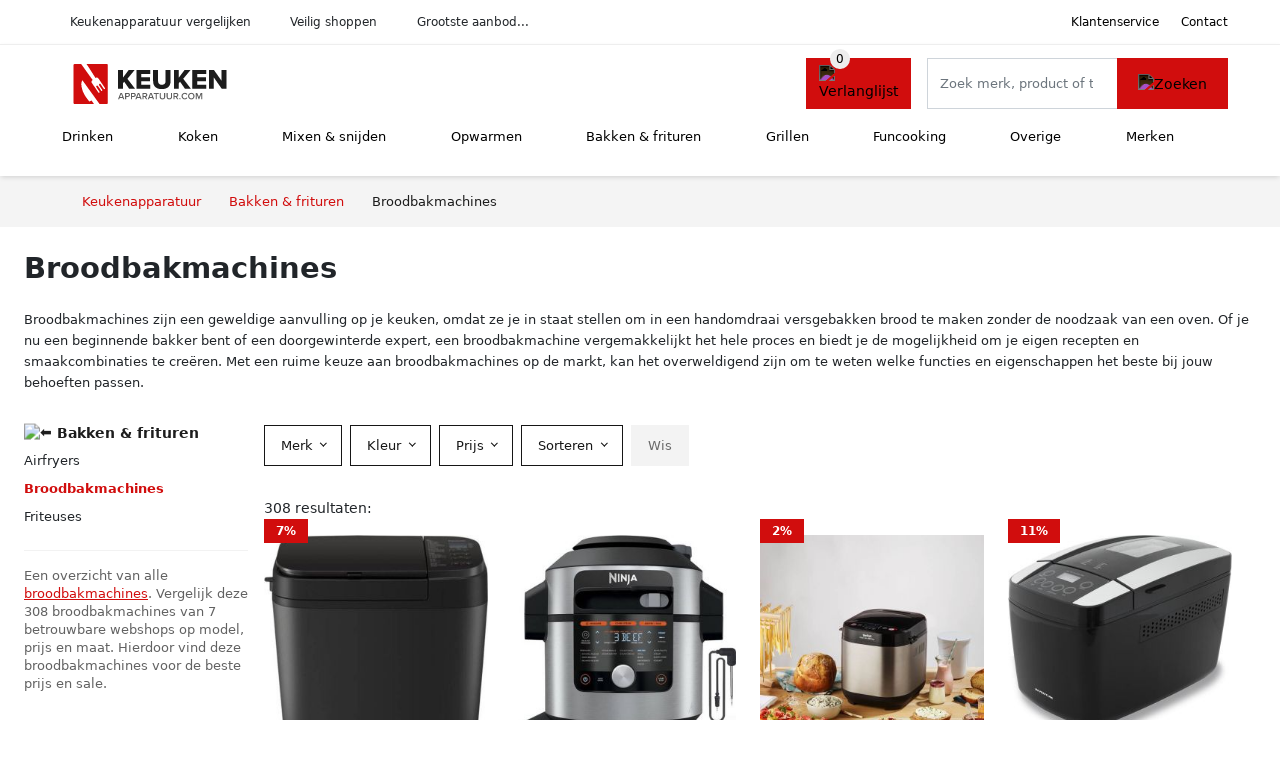

--- FILE ---
content_type: text/html; charset=UTF-8
request_url: https://keukenapparatuur.com/broodbakmachines
body_size: 11557
content:
<!DOCTYPE html>
<html lang="nl-NL">
<head>
    <meta charset="UTF-8">

    <link rel="dns-prefetch" href="https://www.googletagmanager.com">
    <link rel="dns-prefetch" href="https://www.google-analytics.com">
    <link rel="dns-prefetch" href="https://fonts.gstatic.com">
    <link rel="preload" href="https://wct-2.com/wct.js" as="script">
    <link rel="preconnect" href="https://www.googletagmanager.com">
    <link rel="preconnect" href="https://www.google-analytics.com">

    <meta http-equiv="X-UA-Compatible" content="IE=edge">
    <meta name="viewport" content="width=device-width, initial-scale=1.0, minimum-scale=1.0, maximum-scale=5.0, user-scalable=yes">
    <title>Broodbakmachines online kopen - Keukenapparatuur.com</title>
    <meta name="robots" content="index,follow">
    <link rel="icon" href="/favicon.ico">

    
	<meta name="description" content="Vind goede broodbakmachines op keukenapparatuur.com. Het grootste aanbod, nieuwe collectie, uitverkoop, alle merken van alle keukenapparatuur.">
	<link rel="canonical" href="https://keukenapparatuur.com/broodbakmachines">
	<link rel="next" href="https://keukenapparatuur.com/broodbakmachines?p=2">
    <link rel="stylesheet" type="text/css" href="/resources/css/app.css?v=3.1.1" media="all" />
    
    <link rel="stylesheet" href="/resources/css/products.css?v=3.1.1">
        <link rel="dns-prefetch" href="https://www.googletagmanager.com">
        <script>
            (function(w, d, s, l, i) {
                w[l] = w[l] || [];
                w[l].push({
                    'gtm.start': new Date().getTime(),
                    event: 'gtm.js'
                });
                var f = d.getElementsByTagName(s)[0],
                    j = d.createElement(s),
                    dl = l != 'dataLayer' ? '&l=' + l : '';
                j.async = true;
                j.src =
                    'https://www.googletagmanager.com/gtm.js?id=' + i + dl;
                f.parentNode.insertBefore(j, f);
            })(window, document, 'script', 'dataLayer', 'GTM-MT3V6H3');
        </script>
    
    <style>
         :root {
            --primary: 209, 13, 13;
            --primary-dark-theme: 255, 124, 124;
            --link-dark-theme: 255, 124, 124;
        }
    </style>

    

    <script type="text/javascript">
        (function(w, c, t, u) {
            w._wct = w._wct || {};
            w._wct = u;
            var s = c.createElement(t);
            s.type = 'text/javascript';
            s.async = true;
            s.src = 'https://wct-2.com/wct.js';
            var r = c.getElementsByTagName(t)[0];
            r.parentNode.insertBefore(s, r);
        }(window, document, 'script', {
            'uid': 'cVaViC',
            'google_tracking_id': '',
            'proxy': 'https://wct-2.com'
        }));
    </script>

    <meta property="og:title" content="Broodbakmachines online kopen - Keukenapparatuur.com" />
    <meta property="og:description" content="Vind goede broodbakmachines op keukenapparatuur.com. Het…" />
        <meta property="og:site_name" content="Keukenapparatuur.com" />
    <meta property="og:url" content="https://keukenapparatuur.com/broodbakmachines" />

    
    <base href="https://keukenapparatuur.com/">
</head>

<body class="v3 site-kitchen page-broodbakmachines ">
    <noscript><iframe src="https://www.googletagmanager.com/ns.html?id=GTM-MT3V6H3" height="0" width="0" style="display:none;visibility:hidden"></iframe></noscript>    <div class="navbar d-none d-lg-flex navbar-expand-lg" id="navbar-top">
        <div class="container-fluid">
            <ul class="navbar-nav ul-checks">
                
                                <li class="nav-item">Keukenapparatuur vergelijken</li>
                                <li class="nav-item">Veilig  shoppen</li>
                                <li class="nav-item">Grootste aanbod...</li>            </ul>
            <ul class="navbar-nav ms-auto">
                <li class="nav-item"><a rel="nofollow" class="nav-link" href="/klantenservice">Klantenservice</a></li>
                <li class="nav-item"><a rel="nofollow" class="nav-link" href="/klantenservice/contact">Contact</a></li>
                            </ul>
        </div>
    </div>

    <nav class="navbar navbar-expand-lg navbar-light" id="navbar-main">
        <div class="container-fluid">
            <button id="menu-toggler" class="navbar-toggler" type="button" aria-label="Toggle navigation">
                <span class="navbar-toggler-icon"></span>
            </button>
            <a class="navbar-brand" href="https://keukenapparatuur.com/">
                <img src="/resources/img/keukenapparatuur-logo.svg" alt="Keukenapparatuur.com" class="img-fluid" width="196px" height="30px">            </a>
                            <span class="btn btn-primary me-3 btn-wishlist mobile" data-route="/verlanglijst" title="Verlanglijst">
                    <img src="/resources/img/fas/heart.svg" alt="Verlanglijst" class="icon invert">
                </span>
                        <div class="collapse navbar-collapse" id="navbar-menu">
                <ul class="navbar-nav me-auto my-2 my-lg-0 navbar-nav-scroll">
                    <li class="nav-item dropdown"><a class="nav-link" href="/drinken" >Drinken</a>            <button class="nav-link dropdown-toggle btn btn-light" role="button" data-bs-toggle="dropdown" aria-expanded="false">
                <img src="/resources/img/far/chevron-down.svg" alt="⬇️" class="icon">
            </button>

                            <ul id="dropdown-master4" class="dropdown-menu full-width-dropdown p-0">
                    <div class="container d-flex d-md-block h-100">
                        <ul style="columns: 4;">
                            <li><a href="biertaps">Biertaps</a></li><li><a href="bruiswatertoestellen">Bruiswatertoestellen</a></li><li><a href="citruspersen">Citruspersen</a></li><li><a href="ijsblokjesmachines">Ijsblokjesmachines</a></li><li><a href="koffiemachines">Koffiemachines</a></li><li><a href="koffiemolens">Koffiemolens</a></li><li><a href="kokendwaterkranen">Kokendwaterkranen</a></li><li><a href="melkopschuimers">Melkopschuimers</a></li><li><a href="sapcentrifuges">Sapcentrifuges</a></li><li><a href="slowjuicers">Slowjuicers</a></li><li><a href="waterkokers">Waterkokers</a></li><li><a href="yoghurtmakers">Yoghurtmakers</a></li>                        </ul>
                    </div>
                </ul>
                </li><li class="nav-item dropdown"><a class="nav-link" href="/koken" >Koken</a>            <button class="nav-link dropdown-toggle btn btn-light" role="button" data-bs-toggle="dropdown" aria-expanded="false">
                <img src="/resources/img/far/chevron-down.svg" alt="⬇️" class="icon">
            </button>

                            <ul id="dropdown-master5" class="dropdown-menu full-width-dropdown p-0">
                    <div class="container d-flex d-md-block h-100">
                        <ul style="columns: 4;">
                            <li><a href="afzuigkappen">Afzuigkappen</a></li><li><a href="eierkokers">Eierkokers</a></li><li><a href="fornuizen">Fornuizen</a></li><li><a href="kookplaten">Kookplaten</a></li><li><a href="kooksets">Kooksets</a></li><li><a href="multicookers">Multicookers</a></li><li><a href="rijstkokers">Rijstkokers</a></li><li><a href="slowcookers">Slowcookers</a></li><li><a href="soepmakers">Soepmakers</a></li><li><a href="sous-vides">Sous vides</a></li><li><a href="stoomkokers">Stoomkokers</a></li>                        </ul>
                    </div>
                </ul>
                </li><li class="nav-item dropdown"><a class="nav-link" href="/mixen-en-snijden" >Mixen & snijden</a>            <button class="nav-link dropdown-toggle btn btn-light" role="button" data-bs-toggle="dropdown" aria-expanded="false">
                <img src="/resources/img/far/chevron-down.svg" alt="⬇️" class="icon">
            </button>

                            <ul id="dropdown-master6" class="dropdown-menu full-width-dropdown p-0">
                    <div class="container d-flex d-md-block h-100">
                        <ul style="columns: 4;">
                            <li><a href="blenders">Blenders</a></li><li><a href="elektrische-messen">Elektrische messen</a></li><li><a href="foodprocessors">Foodprocessors</a></li><li><a href="hakmolens">Hakmolens</a></li><li><a href="handmixers">Handmixers</a></li><li><a href="keukenmixers">Keukenmixers</a></li><li><a href="snijmachines">Snijmachines</a></li><li><a href="staafmixers">Staafmixers</a></li>                        </ul>
                    </div>
                </ul>
                </li><li class="nav-item dropdown"><a class="nav-link" href="/opwarmen" >Opwarmen</a>            <button class="nav-link dropdown-toggle btn btn-light" role="button" data-bs-toggle="dropdown" aria-expanded="false">
                <img src="/resources/img/far/chevron-down.svg" alt="⬇️" class="icon">
            </button>

                            <ul id="dropdown-master7" class="dropdown-menu full-width-dropdown p-0">
                    <div class="container d-flex d-md-block h-100">
                        <ul style="columns: 4;">
                            <li><a href="magnetrons">Magnetrons</a></li><li><a href="ovens">Ovens</a></li><li><a href="stoomovens">Stoomovens</a></li><li><a href="warmhoudlades">Warmhoudlades</a></li><li><a href="warmhoudplaten">Warmhoudplaten</a></li>                        </ul>
                    </div>
                </ul>
                </li><li class="nav-item dropdown"><a class="nav-link" href="/bakken-en-frituren" >Bakken & frituren</a>            <button class="nav-link dropdown-toggle btn btn-light" role="button" data-bs-toggle="dropdown" aria-expanded="false">
                <img src="/resources/img/far/chevron-down.svg" alt="⬇️" class="icon">
            </button>

                            <ul id="dropdown-master9" class="dropdown-menu full-width-dropdown p-0">
                    <div class="container d-flex d-md-block h-100">
                        <ul style="columns: 4;">
                            <li><a href="airfryers">Airfryers</a></li><li><a href="broodbakmachines">Broodbakmachines</a></li><li><a href="friteuses">Friteuses</a></li>                        </ul>
                    </div>
                </ul>
                </li><li class="nav-item dropdown"><a class="nav-link" href="/grillen" >Grillen</a>            <button class="nav-link dropdown-toggle btn btn-light" role="button" data-bs-toggle="dropdown" aria-expanded="false">
                <img src="/resources/img/far/chevron-down.svg" alt="⬇️" class="icon">
            </button>

                            <ul id="dropdown-master10" class="dropdown-menu full-width-dropdown p-0">
                    <div class="container d-flex d-md-block h-100">
                        <ul style="columns: 4;">
                            <li><a href="broodroosters">Broodroosters</a></li><li><a href="contactgrills">Contactgrills</a></li><li><a href="grills">Grills</a></li><li><a href="tosti-apparaten">Tosti apparaten</a></li>                        </ul>
                    </div>
                </ul>
                </li><li class="nav-item dropdown"><a class="nav-link" href="/funcooking" >Funcooking</a>            <button class="nav-link dropdown-toggle btn btn-light" role="button" data-bs-toggle="dropdown" aria-expanded="false">
                <img src="/resources/img/far/chevron-down.svg" alt="⬇️" class="icon">
            </button>

                            <ul id="dropdown-master12" class="dropdown-menu full-width-dropdown p-0">
                    <div class="container d-flex d-md-block h-100">
                        <ul style="columns: 4;">
                            <li><a href="chocoladefonteinen">Chocoladefonteinen</a></li><li><a href="cupcakemakers">Cupcakemakers</a></li><li><a href="droogovens">Droogovens</a></li><li><a href="fonduesets">Fonduesets</a></li><li><a href="gourmetsets">Gourmetsets</a></li><li><a href="hotdog-makers">Hotdog makers</a></li><li><a href="ijsmachines">Ijsmachines</a></li><li><a href="pannenkoekenmakers">Pannenkoekenmakers</a></li><li><a href="party-pannen">Party pannen</a></li><li><a href="pizzamakers">Pizzamakers</a></li><li><a href="poffertjespannen">Poffertjespannen</a></li><li><a href="popcornmakers">Popcornmakers</a></li><li><a href="suikerspinmachines">Suikerspinmachines</a></li><li><a href="wafelijzerplaten">Wafelijzerplaten</a></li><li><a href="wafelijzers">Wafelijzers</a></li><li><a href="wok-sets">Wok sets</a></li>                        </ul>
                    </div>
                </ul>
                </li><li class="nav-item dropdown"><a class="nav-link" href="/overige" >Overige</a>            <button class="nav-link dropdown-toggle btn btn-light" role="button" data-bs-toggle="dropdown" aria-expanded="false">
                <img src="/resources/img/far/chevron-down.svg" alt="⬇️" class="icon">
            </button>

                            <ul id="dropdown-master8" class="dropdown-menu full-width-dropdown p-0">
                    <div class="container d-flex d-md-block h-100">
                        <ul style="columns: 4;">
                            <li><a href="keukenweegschalen">Keukenweegschalen</a></li><li><a href="pastamachines">Pastamachines</a></li><li><a href="vacumeerlades">Vacumeerlades</a></li><li><a href="vacumeermachines">Vacumeermachines</a></li>                        </ul>
                    </div>
                </ul>
                </li><li class="nav-item "><a class="nav-link" href="/merken" >Merken</a></li>                </ul>

                                    <form id="searchbox" class="position-relative d-none d-lg-flex" method="GET" action="/zoeken">
                                                                        <span class="btn btn-primary me-3 btn-wishlist" data-route="/verlanglijst" title="Verlanglijst">
                            <img src="/resources/img/fas/heart.svg" alt="Verlanglijst" class="icon invert">
                        </span>
                        <div class="input-group input-group-border">
                                                        <input class="form-control main-search" type="search" name="q" autocomplete="off" placeholder="Zoek merk, product of trefwoord.." aria-label="Search" value="">
                            <button class="btn btn-primary" type="submit"><img src="/resources/img/fas/search.svg" alt="Zoeken" class="icon invert"></button>
                        </div>
                    </form>
                            </div>

        </div>
        <div id="navbar-full" class="container-fluid"></div>
    </nav>

    <form id="menu-searchbar" class="position-relative d-block d-lg-none p-2" method="GET" action="/zoeken">
        <div class="input-group mt-1">
            <input class="form-control main-search" type="search" name="q" autocomplete="off" placeholder="Zoek merk, product of trefwoord.." aria-label="Search" value="">
            <button class="btn btn-primary" type="submit"><img src="/resources/img/fas/search.svg" alt="Zoeken" class="icon invert"></button>
        </div>
    </form><section class="section-breadcrumb">
    <div class="container">
        <nav aria-label="breadcrumb">
            <ol class="breadcrumb" itemscope itemtype="http://schema.org/BreadcrumbList">
                <li itemprop="itemListElement" itemscope itemtype="http://schema.org/ListItem" class="breadcrumb-item"><a itemprop="item" href="/"><span itemprop="name">Keukenapparatuur</span><meta itemprop="position" content="1"></a></li>
<li itemprop="itemListElement" itemscope itemtype="http://schema.org/ListItem" class="breadcrumb-item"><a itemprop="item" href="/bakken-en-frituren"><span itemprop="name">Bakken & frituren</span><meta itemprop="position" content="2"></a></li>
<li itemprop="itemListElement" itemscope itemtype="http://schema.org/ListItem" class="breadcrumb-item active"><span itemprop="name">Broodbakmachines</span><meta itemprop="position" content="3"></li>
            </ol>
        </nav>
    </div>
</section>
<style>
 @media (max-width: 767.98px) {
 body {
 display: grid;
 }

 body .section-breadcrumb {
 order: 1000;
 }

 body footer {
 order: 1001;
 margin-top: 0;
 }
 }

 .button-container {
 position: fixed;
 bottom: 20px;
 right: 20px;
 z-index: 1000;
 }
</style>

<div class="button-container">
 <span class="btn btn-primary d-none btn-up" title="Omhoog">
 <img src="/resources/img/fas/arrow-up.svg" alt="Pijltje omhoog" class="icon invert ml-2">
 </span>
</div>

<section id="product-list">

 <div id="product-list-title">
 <div class="row align-items-center">
 <div class="col-12 d-flex d-md-none mb-3">
 <a class="btn btn-light" title="Bakken & frituren" href="/bakken-en-frituren" ><img class="icon" src="/resources/img/fas/arrow-left.svg" alt="⬅️" title="Vorige"></a> <button type="button" class="btn btn-outline-dark ms-auto me-1 btn-filter-reset-all">Wis filters</button>
 <button type="button" class="btn btn-outline-primary btn-filter-bar">Alle filters</button>
 </div>
 <div class="col-12 col-md-auto">
 <h1>Broodbakmachines</h1>
 </div>
 </div>
 </div>

 <div id="product-list-intro">
 <div id="intro-text"><p>Broodbakmachines zijn een geweldige aanvulling op je keuken, omdat ze je in staat stellen om in een handomdraai versgebakken brood te maken zonder de noodzaak van een oven. Of je nu een beginnende bakker bent of een doorgewinterde expert, een broodbakmachine vergemakkelijkt het hele proces en biedt je de mogelijkheid om je eigen recepten en smaakcombinaties te creëren. Met een ruime keuze aan broodbakmachines op de markt, kan het overweldigend zijn om te weten welke functies en eigenschappen het beste bij jouw behoeften passen.</p></div>
 <button type="button" class="btn btn-sm btn-link p-0 mb-3" id="read-more">Meer lezen</button>
 </div>

 <div id="product-list-sidebar">
 <div class="h6 mb-2">
 <a class="text-dark" title="Bakken & frituren" href="/bakken-en-frituren" ><img class="icon icon-up-1" src="/resources/img/fas/chevron-left.svg" alt="⬅️" title="Vorige"> Bakken & frituren</a> </div>
 <ul class="sidebar-filter">
 <li><a title="Airfryers" href="/airfryers" >Airfryers</a></li><li class="active"><span data-open-url="/bakken-en-frituren" >Broodbakmachines</span></li><li><a title="Friteuses" href="/friteuses" >Friteuses</a></li> </ul>

 <div class="my-2">
 <hr>
 <p style="color: #626262; line-height: 140%; font-size: .9em;">
 Een overzicht van alle <a href="/broodbakmachines" title="Broodbakmachines">broodbakmachines</a>. Vergelijk deze 308 broodbakmachines van 7 betrouwbare webshops op model, prijs en maat. Hierdoor vind deze broodbakmachines voor de beste prijs en sale. </p>
 </div>

 </div>

 <div id="product-list-filters">
 
 <div class="row filter-bar g-2 mb-3">
 <div class="col-12 filter-top-bar">
 <div class="row">
 <div class="col-auto">
 <button type="button" class="btn btn-outline-dark btn-filter-bar"><img class="icon" src="/resources/img/fas/arrow-left.svg" alt="⬅️"></button>
 </div>
 <div class="col">
 Filter </div>
 </div>
 </div>
 <input type="hidden" name="q" value=""><input type="hidden" name="master_category" value="bakken-en-frituren"><input type="hidden" name="categories[]" value="broodbakmachines"> <div class="col-auto">
 <div class="dropdown dropdown-brands" data-type="brands">
 <button class="btn btn-outline-dark dropdown-toggle" type="button" data-bs-toggle="dropdown" aria-expanded="false">
 Merk <span class="dropdown-count"></span>
 </button>
 <div class="dropdown-menu">
 <div class="brand-search-group">
 <label class="input-group input-group-border">
 <input class="form-control brands-input" placeholder="Zoek merk">
 <span class="input-group-text"><img src="/resources/img/fas/search.svg" alt="Zoeken" class="icon"></span>
 </label>
 </div>
 <ul class="dropdown-menu-items">
 <li><span data-filter="adler" class="dropdown-item" data-open-url="/adler/broodbakmachines" ><span>Adler</span> <span>1</span></span></li><li><span data-filter="alpina" class="dropdown-item" data-open-url="/alpina/broodbakmachines" ><span>ALPINA</span> <span>1</span></span></li><li><span data-filter="arebos" class="dropdown-item" data-open-url="/arebos/broodbakmachines" ><span>Arebos</span> <span>1</span></span></li><li><span data-filter="bestron" class="dropdown-item" data-open-url="/bestron/broodbakmachines" ><span>Bestron</span> <span>1</span></span></li><li><span data-filter="biolomix" class="dropdown-item" data-open-url="/biolomix/broodbakmachines" ><span>BioloMix</span> <span>4</span></span></li><li><span data-filter="blokker" class="dropdown-item" data-open-url="/blokker/broodbakmachines" ><span>Blokker</span> <span>1</span></span></li><li><span data-filter="bolture" class="dropdown-item" data-open-url="/bolture/broodbakmachines" ><span>Bolture</span> <span>1</span></span></li><li><span data-filter="brabantia" class="dropdown-item" data-open-url="/brabantia/broodbakmachines" ><span>Brabantia</span> <span>1</span></span></li><li><span data-filter="cecotec" class="dropdown-item" data-open-url="/cecotec/broodbakmachines" ><span>Cecotec</span> <span>1</span></span></li><li><span data-filter="clatronic" class="dropdown-item" data-open-url="/clatronic/broodbakmachines" ><span>CLATRONIC</span> <span>1</span></span></li><li><span data-filter="create" class="dropdown-item" data-open-url="/create/broodbakmachines" ><span>Create</span> <span>1</span></span></li><li><span data-filter="delonghi" class="dropdown-item" data-open-url="/delonghi/broodbakmachines" ><span>Delonghi</span> <span>1</span></span></li><li><span data-filter="domo" class="dropdown-item" data-open-url="/domo/broodbakmachines" ><a href="/domo/broodbakmachines" title="Domo broodbakmachines">Domo</a> <span>25</span></span></li><li><span data-filter="ecg" class="dropdown-item" data-open-url="/ecg/broodbakmachines" ><span>ECG</span> <span>1</span></span></li><li><span data-filter="first-austria" class="dropdown-item" data-open-url="/first-austria/broodbakmachines" ><span>First Austria</span> <span>2</span></span></li><li><span data-filter="fritel" class="dropdown-item" data-open-url="/fritel/broodbakmachines" ><span>Fritel</span> <span>1</span></span></li><li><span data-filter="g3-ferrari" class="dropdown-item" data-open-url="/g3-ferrari/broodbakmachines" ><span>G3 Ferrari</span> <span>1</span></span></li><li><span data-filter="gastroback" class="dropdown-item" data-open-url="/gastroback/broodbakmachines" ><span>Gastroback</span> <span>1</span></span></li><li><span data-filter="gastronoma" class="dropdown-item" data-open-url="/gastronoma/broodbakmachines" ><span>GASTRONOMA</span> <span>1</span></span></li><li><span data-filter="gorenje" class="dropdown-item" data-open-url="/gorenje/broodbakmachines" ><span>Gorenje</span> <span>3</span></span></li><li><span data-filter="graef" class="dropdown-item" data-open-url="/graef/broodbakmachines" ><span>Graef</span> <span>1</span></span></li><li><span data-filter="hkoenig" class="dropdown-item" data-open-url="/hkoenig/broodbakmachines" ><span>H.KOENIG</span> <span>1</span></span></li><li><span data-filter="inventum" class="dropdown-item" data-open-url="/inventum/broodbakmachines" ><span>Inventum</span> <span>3</span></span></li><li><span data-filter="kenwood" class="dropdown-item" data-open-url="/kenwood/broodbakmachines" ><span>Kenwood</span> <span>1</span></span></li><li><span data-filter="livoo" class="dropdown-item" data-open-url="/livoo/broodbakmachines" ><span>Livoo</span> <span>1</span></span></li><li><span data-filter="lund" class="dropdown-item" data-open-url="/lund/broodbakmachines" ><span>Lund</span> <span>1</span></span></li><li><span data-filter="medion" class="dropdown-item" data-open-url="/medion/broodbakmachines" ><span>Medion</span> <span>2</span></span></li><li><span data-filter="mesko" class="dropdown-item" data-open-url="/mesko/broodbakmachines" ><span>Mesko</span> <span>1</span></span></li><li><span data-filter="morphy-richards" class="dropdown-item" data-open-url="/morphy-richards/broodbakmachines" ><span>Morphy Richards</span> <span>1</span></span></li><li><span data-filter="moulinex" class="dropdown-item" data-open-url="/moulinex/broodbakmachines" ><span>Moulinex</span> <span>7</span></span></li><li><span data-filter="ninja" class="dropdown-item" data-open-url="/ninja/broodbakmachines" ><span>Ninja</span> <span>1</span></span></li><li><span data-filter="panasonic" class="dropdown-item" data-open-url="/panasonic/broodbakmachines" ><a href="/panasonic/broodbakmachines" title="Panasonic broodbakmachines">Panasonic</a> <span>20</span></span></li><li><span data-filter="princess" class="dropdown-item" data-open-url="/princess/broodbakmachines" ><span>Princess</span> <span>1</span></span></li><li><span data-filter="proficook" class="dropdown-item" data-open-url="/proficook/broodbakmachines" ><span>ProfiCook</span> <span>1</span></span></li><li><span data-filter="rommelsbacher" class="dropdown-item" data-open-url="/rommelsbacher/broodbakmachines" ><span>Rommelsbacher</span> <span>1</span></span></li><li><span data-filter="russell-hobbs" class="dropdown-item" data-open-url="/russell-hobbs/broodbakmachines" ><span>Russell Hobbs</span> <span>1</span></span></li><li><span data-filter="seb" class="dropdown-item" data-open-url="/seb/broodbakmachines" ><span>SEB</span> <span>5</span></span></li><li><span data-filter="sencor" class="dropdown-item" data-open-url="/sencor/broodbakmachines" ><span>SENCOR</span> <span>1</span></span></li><li><span data-filter="silvercrest" class="dropdown-item" data-open-url="/silvercrest/broodbakmachines" ><span>SILVERCREST</span> <span>3</span></span></li><li><span data-filter="sogo" class="dropdown-item" data-open-url="/sogo/broodbakmachines" ><span>Sogo</span> <span>1</span></span></li><li><span data-filter="steba" class="dropdown-item" data-open-url="/steba/broodbakmachines" ><span>Steba</span> <span>1</span></span></li><li><span data-filter="swiss-pro" class="dropdown-item" data-open-url="/swiss-pro/broodbakmachines" ><span>Swiss Pro+</span> <span>2</span></span></li><li><span data-filter="taurus" class="dropdown-item" data-open-url="/taurus/broodbakmachines" ><span>Taurus</span> <span>1</span></span></li><li><span data-filter="tefal" class="dropdown-item" data-open-url="/tefal/broodbakmachines" ><span>Tefal</span> <span>5</span></span></li><li><span data-filter="thuys" class="dropdown-item" data-open-url="/thuys/broodbakmachines" ><span>Thuys</span> <span>6</span></span></li><li><span data-filter="tomado" class="dropdown-item" data-open-url="/tomado/broodbakmachines" ><span>Tomado</span> <span>1</span></span></li><li><span data-filter="tristar" class="dropdown-item" data-open-url="/tristar/broodbakmachines" ><span>Tristar</span> <span>1</span></span></li><li><span data-filter="unold" class="dropdown-item" data-open-url="/unold/broodbakmachines" ><span>Unold</span> <span>3</span></span></li><li><span data-filter="vevor" class="dropdown-item" data-open-url="/vevor/broodbakmachines" ><span>Vevor</span> <span>1</span></span></li> </ul>
 <div class="btn-group d-flex">
 <button type="button" class="btn btn-light btn-filter-reset">Wis</button>
 <button type="button" class="btn btn-primary btn-filter-apply">Opslaan <span class="apply-count">308</span></button>
 </div>
 </div>
 </div>
 </div>
 <div class="col-auto">
 <div class="dropdown dropdown-colors" data-type="colors">
 <button class="btn btn-outline-dark dropdown-toggle" type="button" data-bs-toggle="dropdown" aria-expanded="false">
 Kleur <span class="dropdown-count"></span>
 </button>
 <div class="dropdown-menu">
 <ul class="dropdown-menu-items row g-2">
 <li class="col-6 color-wit"><div class="color-inside"><a data-filter="wit" data-name="Wit" class="" title="Witte broodbakmachines" href="/broodbakmachines?color=wit" >
 <div style="background: #ffffff;">
 <img src="/resources/img/fas/check.svg" alt="✅" class="icon "> 
 </div>
 <span>Witte broodbakmachines</span>
 </a></div></li><li class="col-6 color-zilver"><div class="color-inside"><a data-filter="zilver" data-name="Zilver" class="" title="Zilveren broodbakmachines" href="/broodbakmachines?color=zilver" >
 <div style="background: #cccccc;">
 <img src="/resources/img/fas/check.svg" alt="✅" class="icon invert"> 
 </div>
 <span>Zilveren broodbakmachines</span>
 </a></div></li><li class="col-6 color-zwart"><div class="color-inside"><a data-filter="zwart" data-name="Zwart" class="" title="Zwarte broodbakmachines" href="/broodbakmachines?color=zwart" >
 <div style="background: #000000;">
 <img src="/resources/img/fas/check.svg" alt="✅" class="icon invert"> 
 </div>
 <span>Zwarte broodbakmachines</span>
 </a></div></li><li class="col-6 color-rood"><div class="color-inside"><a data-filter="rood" data-name="Rood" class="" title="Rode broodbakmachines" href="/broodbakmachines?color=rood" >
 <div style="background: #cc3333;">
 <img src="/resources/img/fas/check.svg" alt="✅" class="icon invert"> 
 </div>
 <span>Rode broodbakmachines</span>
 </a></div></li><li class="col-6 color-grijs"><div class="color-inside"><a data-filter="grijs" data-name="Grijs" class="" title="Grijze broodbakmachines" href="/broodbakmachines?color=grijs" >
 <div style="background: #999999;">
 <img src="/resources/img/fas/check.svg" alt="✅" class="icon invert"> 
 </div>
 <span>Grijze broodbakmachines</span>
 </a></div></li><li class="col-6 color-roze"><div class="color-inside"><span data-filter="roze" data-name="Roze" class="" data-open-url="/broodbakmachines?color=roze" >
 <div style="background: #ea4c88;">
 <img src="/resources/img/fas/check.svg" alt="✅" class="icon invert"> 
 </div>
 <span>Roze broodbakmachines</span>
 </span></div></li><li class="col-6 color-paars"><div class="color-inside"><span data-filter="paars" data-name="Paars" class="" data-open-url="/broodbakmachines?color=paars" >
 <div style="background: #993399;">
 <img src="/resources/img/fas/check.svg" alt="✅" class="icon invert"> 
 </div>
 <span>Paarse broodbakmachines</span>
 </span></div></li> </ul>
 <div class="btn-group d-flex">
 <button type="button" class="btn btn-light btn-filter-reset">Wis</button>
 <button type="button" class="btn btn-primary btn-filter-apply">Opslaan <span class="apply-count">308</span></button>
 </div>
 </div>
 </div>
 </div>
 <div class="col-auto">
 <div class="dropdown dropdown-prices">
 <button class="btn btn-outline-dark dropdown-toggle" type="button" data-bs-toggle="dropdown" aria-expanded="false">
 Prijs <span class="dropdown-count"></span>
 </button>
 <div class="dropdown-menu">
 <div class="dropdown-menu-items">
 <div class="price-range" data-min="0" data-max="10000">
 <div class="multi-range">
 <div class="multi-range-bar"></div>
 <button type="button" class="btn-range btn-range-min"></button>
 <button type="button" class="btn-range btn-range-max"></button>
 </div>
 <div class="input-group">
 <span class="input-group-text border">&euro;</span>
 <input type="number" class="form-control price-range-min" name="price_min" step="25" min="0" max="10000" value="0" data-default="0">
 <input type="number" class="form-control price-range-max" name="price_max" step="25" min="0" max="10000" value="10000" data-default="10000">
 </div>
 </div>
 <div class="form-check sale-only">
 <input class="form-check-input" type="checkbox" value="1" name="sale" id="check-sale" >
 <label class="form-check-label" for="check-sale">
 Alleen afgeprijsde artikelen </label>
 </div>
 </div>
 <div class="btn-group d-flex">
 <button type="button" class="btn btn-light btn-filter-reset">Wis</button>
 <button type="button" class="btn btn-primary btn-filter-apply">Opslaan <span class="apply-count">308</span></button>
 </div>
 </div>
 </div>
 </div>
 
 
 <div class="col-auto">
 <div class="dropdown dropdown-sort" data-type="sort">
 <button class="btn btn-outline-dark dropdown-toggle" type="button" data-bs-toggle="dropdown" aria-expanded="false">
 Sorteren <span class="dropdown-count"></span>
 </button>
 <div class="dropdown-menu">
 <ul class="dropdown-menu-items">
 <li><span data-filter="recommended" class="dropdown-item active" data-open-url="/broodbakmachines?sort=recommended" >Aanbevolen</span></li><li><span data-filter="price-low" class="dropdown-item" data-open-url="/broodbakmachines?sort=price-low" >Laagste prijs</span></li><li><span data-filter="price-high" class="dropdown-item" data-open-url="/broodbakmachines?sort=price-high" >Hoogste prijs</span></li><li><span data-filter="discount" class="dropdown-item" data-open-url="/broodbakmachines?sort=discount" >Korting</span></li> </ul>
 </div>
 </div>
 </div>

 <div id="btn-actions" class="col-auto">
 <button type="button" class="btn btn-outline-dark btn-filter-reset-all">Wis</button>
 <button type="button" class="btn btn-primary btn-filter-apply btn-filter-apply-all">Toon <span class="apply-count">308</span> resultaten</button>
 </div>

 </div>
 </div>

 <div id="product-list-items">

 <div>
 308 resultaten:
 </div>
 
 <div id="product-list-row" class="row g-4">
 <a href="/product/panasonic-sd-r2530kxe-broodbakmachine-550-w-zwart-11-16400" class="col-product " data-id="11-16400"><span class="badge bg-primary">7%</span><picture class="img" ss-max="900"><source media="(min-width: 0px) and (max-width: 480px)" srcset="/images/products/blokker/panasonic-sd-r-2530-kxe-647411-9386-4v.jpg?width=200 1x, /images/products/blokker/panasonic-sd-r-2530-kxe-647411-9386-4v.jpg?width=400 2x"><source media="(min-width: 480px) and (max-width: 768px)" srcset="/images/products/blokker/panasonic-sd-r-2530-kxe-647411-9386-4v.jpg?width=400 1x, /images/products/blokker/panasonic-sd-r-2530-kxe-647411-9386-4v.jpg?width=800 2x"><source media="(min-width: 768px)" srcset="/images/products/blokker/panasonic-sd-r-2530-kxe-647411-9386-4v.jpg?width=300 1x, /images/products/blokker/panasonic-sd-r-2530-kxe-647411-9386-4v.jpg?width=600 2x"><img width="190" height="250" src="/images/products/blokker/panasonic-sd-r-2530-kxe-647411-9386-4v.jpg" alt="Panasonic SD-R2530KXE broodbakmachine met rozijnen noten dispenser" ></picture><span class="p-name">Panasonic SD-R2530KXE broodbakmachine met rozijnen noten dispenser</span><span class="p-shops">5 webshops</span><span class="p-price"><span class="p-price-old">&euro; 172,-</span> &euro; 159,-</span></a><a href="/product/ninja-ol750eu-multicooker-14-kookfuncties-7-5-liter-met-kooksonde-5-4359" class="col-product " data-id="5-4359"><picture class="img" ss-max="900"><source media="(min-width: 0px) and (max-width: 480px)" srcset="/images/products/blokker/ninja-foodi-ol750eu-multicooker-14-kookfuncties-7-5-liter-inclusief-airfryer-broodbakmachine-stomen-4359-fqpg5.jpg?width=200 1x, /images/products/blokker/ninja-foodi-ol750eu-multicooker-14-kookfuncties-7-5-liter-inclusief-airfryer-broodbakmachine-stomen-4359-fqpg5.jpg?width=400 2x"><source media="(min-width: 480px) and (max-width: 768px)" srcset="/images/products/blokker/ninja-foodi-ol750eu-multicooker-14-kookfuncties-7-5-liter-inclusief-airfryer-broodbakmachine-stomen-4359-fqpg5.jpg?width=400 1x, /images/products/blokker/ninja-foodi-ol750eu-multicooker-14-kookfuncties-7-5-liter-inclusief-airfryer-broodbakmachine-stomen-4359-fqpg5.jpg?width=800 2x"><source media="(min-width: 768px)" srcset="/images/products/blokker/ninja-foodi-ol750eu-multicooker-14-kookfuncties-7-5-liter-inclusief-airfryer-broodbakmachine-stomen-4359-fqpg5.jpg?width=300 1x, /images/products/blokker/ninja-foodi-ol750eu-multicooker-14-kookfuncties-7-5-liter-inclusief-airfryer-broodbakmachine-stomen-4359-fqpg5.jpg?width=600 2x"><img width="190" height="250" src="/images/products/blokker/ninja-foodi-ol750eu-multicooker-14-kookfuncties-7-5-liter-inclusief-airfryer-broodbakmachine-stomen-4359-fqpg5.jpg" alt="Ninja Foodi OL750EU Multicooker 14 Kookfuncties 7 5 Liter Inclusief Airfryer Broodbakmachine Stomen Grillen" ></picture><span class="p-name">Ninja Foodi OL750EU Multicooker 14 Kookfuncties 7 5 Liter Inclusief Airfryer Broodbakmachine Stomen Grillen</span><span class="p-shops">3 webshops</span><span class="p-price">&euro; 281,-</span></a><a href="/product/tefal-broodbakmachine-pf240e-5-3082" class="col-product " data-id="5-3082"><span class="badge bg-primary">2%</span><picture class="img" ss-max="900"><source media="(min-width: 0px) and (max-width: 480px)" srcset="/images/products/otto/extra/tefal-broodbakmachine-pain-en-delices-pf240e-3-broodformaten-en-bruiningsgraden-ook-voor-koek-pizza-3.jpg?width=200 1x, /images/products/otto/extra/tefal-broodbakmachine-pain-en-delices-pf240e-3-broodformaten-en-bruiningsgraden-ook-voor-koek-pizza-3.jpg?width=400 2x"><source media="(min-width: 480px) and (max-width: 768px)" srcset="/images/products/otto/extra/tefal-broodbakmachine-pain-en-delices-pf240e-3-broodformaten-en-bruiningsgraden-ook-voor-koek-pizza-3.jpg?width=400 1x, /images/products/otto/extra/tefal-broodbakmachine-pain-en-delices-pf240e-3-broodformaten-en-bruiningsgraden-ook-voor-koek-pizza-3.jpg?width=800 2x"><source media="(min-width: 768px)" srcset="/images/products/otto/extra/tefal-broodbakmachine-pain-en-delices-pf240e-3-broodformaten-en-bruiningsgraden-ook-voor-koek-pizza-3.jpg?width=300 1x, /images/products/otto/extra/tefal-broodbakmachine-pain-en-delices-pf240e-3-broodformaten-en-bruiningsgraden-ook-voor-koek-pizza-3.jpg?width=600 2x"><img width="190" height="250" src="/images/products/otto/extra/tefal-broodbakmachine-pain-en-delices-pf240e-3-broodformaten-en-bruiningsgraden-ook-voor-koek-pizza-3.jpg" alt="Tefal Pain &amp; Délices PF240E Broodbakmachine 20 Programma&#039;s 1L Capaciteit Inclusief Yoghurtmaker" ></picture><span class="p-name">Tefal Pain &amp; Délices PF240E Broodbakmachine 20 Programma&#039;s 1L Capaciteit Inclusief Yoghurtmaker</span><span class="p-shops">3 webshops</span><span class="p-price"><span class="p-price-old">&euro; 123,-</span> &euro; 119,99</span></a><a href="/product/inventum-bm125-broodbakmachine-zwart-2-8239" class="col-product " data-id="2-8239"><span class="badge bg-primary">11%</span><picture class="img" ss-max="900"><source media="(min-width: 0px) and (max-width: 480px)" srcset="/images/products/expert/inventum-inventum-bm125-broodbakmachine-zwart-i-58707.jpg?width=200 1x, /images/products/expert/inventum-inventum-bm125-broodbakmachine-zwart-i-58707.jpg?width=400 2x"><source media="(min-width: 480px) and (max-width: 768px)" srcset="/images/products/expert/inventum-inventum-bm125-broodbakmachine-zwart-i-58707.jpg?width=400 1x, /images/products/expert/inventum-inventum-bm125-broodbakmachine-zwart-i-58707.jpg?width=800 2x"><source media="(min-width: 768px)" srcset="/images/products/expert/inventum-inventum-bm125-broodbakmachine-zwart-i-58707.jpg?width=300 1x, /images/products/expert/inventum-inventum-bm125-broodbakmachine-zwart-i-58707.jpg?width=600 2x"><img width="190" height="250" src="/images/products/expert/inventum-inventum-bm125-broodbakmachine-zwart-i-58707.jpg" alt="Inventum BM125 Broodbakmachine Brood 900 1200 gram 1 groot 1 dubbel bakblik 12 programma&#039;s Glutenvrij PFAS vrij Timer 700 watt Zwart RVS" ></picture><span class="p-name">Inventum BM125 Broodbakmachine Brood 900 1200 gram 1 groot 1 dubbel bakblik 12 programma&#039;s Glutenvrij PFAS vrij Timer 700 watt Zwart RVS</span><span class="p-shops">3 webshops</span><span class="p-price"><span class="p-price-old">&euro; 113,-</span> &euro; 99,99</span></a><a href="/product/moulinex-pain-en-delice-ow240e30-broodbakmachine-11-15257" class="col-product " data-id="11-15257"><span class="badge bg-primary">2%</span><picture class="img" ss-max="900"><source media="(min-width: 0px) and (max-width: 480px)" srcset="/images/products/blokker/moulinex-pain-en-delice-ow240e30-broodbakmachine-7081.jpg?width=200 1x, /images/products/blokker/moulinex-pain-en-delice-ow240e30-broodbakmachine-7081.jpg?width=400 2x"><source media="(min-width: 480px) and (max-width: 768px)" srcset="/images/products/blokker/moulinex-pain-en-delice-ow240e30-broodbakmachine-7081.jpg?width=400 1x, /images/products/blokker/moulinex-pain-en-delice-ow240e30-broodbakmachine-7081.jpg?width=800 2x"><source media="(min-width: 768px)" srcset="/images/products/blokker/moulinex-pain-en-delice-ow240e30-broodbakmachine-7081.jpg?width=300 1x, /images/products/blokker/moulinex-pain-en-delice-ow240e30-broodbakmachine-7081.jpg?width=600 2x"><img width="190" height="250" src="/images/products/blokker/moulinex-pain-en-delice-ow240e30-broodbakmachine-7081.jpg" alt="Moulinex Pain&amp;Délices OW240E30 | Broodbakmachines | Keuken&amp;Koken Keukenapparaten | OW240E" ></picture><span class="p-name">Moulinex Pain&amp;Délices OW240E30 | Broodbakmachines | Keuken&amp;Koken Keukenapparaten | OW240E</span><span class="p-shops">2 webshops</span><span class="p-price"><span class="p-price-old">&euro; 112,-</span> &euro; 109,-</span></a><a href="/product/unold-broodbakmachine-68520-9-1288" class="col-product " data-id="9-1288"><picture class="img" ss-max="871"><source media="(min-width: 0px) and (max-width: 480px)" srcset="/images/products/blokker/unold-68520-big-white-backmeister-642063-9698-56.jpg?width=200 1x, /images/products/blokker/unold-68520-big-white-backmeister-642063-9698-56.jpg?width=400 2x"><source media="(min-width: 480px) and (max-width: 768px)" srcset="/images/products/blokker/unold-68520-big-white-backmeister-642063-9698-56.jpg?width=400 1x, /images/products/blokker/unold-68520-big-white-backmeister-642063-9698-56.jpg?width=800 2x"><source media="(min-width: 768px)" srcset="/images/products/blokker/unold-68520-big-white-backmeister-642063-9698-56.jpg?width=300 1x, /images/products/blokker/unold-68520-big-white-backmeister-642063-9698-56.jpg?width=600 2x"><img width="190" height="250" src="/images/products/blokker/unold-68520-big-white-backmeister-642063-9698-56.jpg" alt="Unold Broodbakmachine 68520 BACKMEISTER Big white" ></picture><span class="p-name">Unold Broodbakmachine 68520 BACKMEISTER Big white</span><span class="p-shops">2 webshops</span><span class="p-price">&euro; 111,99</span></a><a href="/product/panasonic-sd-yr2550sxe-broodbakmachine-5-4203" class="col-product " data-id="5-4203"><div class="img"><img width="190" height="250" alt="Panasonic SD-YR2550SXE broodbakmachine 550 W Zwart Zilver" src="/images/products/blokker/panasonic-sd-yr2550sxe-broodbakmachine-4203.jpg" loading="lazy"></div><span class="p-name">Panasonic SD-YR2550SXE broodbakmachine 550 W Zwart Zilver</span><span class="p-shops">2 webshops</span><span class="p-price">&euro; 254,99</span></a><a href="/product/panasonic-sd-b2510wxe-broodbakmachine-5-4209" class="col-product " data-id="5-4209"><picture class="img" ss-max="735"><source media="(min-width: 0px) and (max-width: 480px)" srcset="/images/products/blokker/panasonic-sd-b2510wxe-broodbakmachine-4209.jpg?width=200 1x, /images/products/blokker/panasonic-sd-b2510wxe-broodbakmachine-4209.jpg?width=400 2x"><source media="(min-width: 480px)" srcset="/images/products/blokker/panasonic-sd-b2510wxe-broodbakmachine-4209.jpg?width=300 1x, /images/products/blokker/panasonic-sd-b2510wxe-broodbakmachine-4209.jpg?width=600 2x"><img width="190" height="250" src="/images/products/blokker/panasonic-sd-b2510wxe-broodbakmachine-4209.jpg" alt="Panasonic Broodoven SDB2510WXER | Broodmachines | Keuken&amp;Koken Keukenapparaten | 4010869308496" loading="lazy"></picture><span class="p-name">Panasonic Broodoven SDB2510WXER | Broodmachines | Keuken&amp;Koken Keukenapparaten | 4010869308496</span><span class="p-shops">2 webshops</span><span class="p-price">&euro; 143,-</span></a><a href="/product/el-vidas-panasonic-sd-zp2000wxe-broodbakmachine-5-1905" class="col-product " data-id="5-1905"><picture class="img" ss-max="614"><source media="(min-width: 0px) and (max-width: 480px)" srcset="/images/products/bolcom/panasonic-croustina-sd-zp2000wxe-broodbakmachine-15077.jpg?width=200 1x, /images/products/bolcom/panasonic-croustina-sd-zp2000wxe-broodbakmachine-15077.jpg?width=400 2x"><source media="(min-width: 480px)" srcset="/images/products/bolcom/panasonic-croustina-sd-zp2000wxe-broodbakmachine-15077.jpg?width=300 1x, /images/products/bolcom/panasonic-croustina-sd-zp2000wxe-broodbakmachine-15077.jpg?width=600 2x"><img width="190" height="250" src="/images/products/bolcom/panasonic-croustina-sd-zp2000wxe-broodbakmachine-15077.jpg" alt="Panasonic Croustina SD-ZP2000WXE | Broodbakmachines | Keuken&amp;Koken Keukenapparaten | SD-ZP2000" loading="lazy"></picture><span class="p-name">Panasonic Croustina SD-ZP2000WXE | Broodbakmachines | Keuken&amp;Koken Keukenapparaten | SD-ZP2000</span><span class="p-shops">2 webshops</span><span class="p-price">&euro; 172,95</span></a><a href="/product/sogo-broodbakmachine-easy-bake-5-1386" class="col-product " data-id="5-1386"><picture class="img" ss-max="672"><source media="(min-width: 0px) and (max-width: 480px)" srcset="/images/products/blokker/sogo-broodbakmachine-easy-bake-1386.jpg?width=200 1x, /images/products/blokker/sogo-broodbakmachine-easy-bake-1386.jpg?width=400 2x"><source media="(min-width: 480px)" srcset="/images/products/blokker/sogo-broodbakmachine-easy-bake-1386.jpg?width=300 1x, /images/products/blokker/sogo-broodbakmachine-easy-bake-1386.jpg?width=600 2x"><img width="190" height="250" src="/images/products/blokker/sogo-broodbakmachine-easy-bake-1386.jpg" alt="Sogo 10722 Broodbakmachine Easy Bake" loading="lazy"></picture><span class="p-name">Sogo 10722 Broodbakmachine Easy Bake</span><span class="p-shops">2 webshops</span><span class="p-price">&euro; 79,95</span></a><a href="/product/moulinex-broodmachine-pain-dore-ow210130-5-1388" class="col-product " data-id="5-1388"><span class="badge bg-primary">11%</span><picture class="img" ss-max="722"><source media="(min-width: 0px) and (max-width: 480px)" srcset="/images/products/bolcom/moulinex-pain-dore-ow210130-broodbakmachine-197675-v4alm.jpg?width=200 1x, /images/products/bolcom/moulinex-pain-dore-ow210130-broodbakmachine-197675-v4alm.jpg?width=400 2x"><source media="(min-width: 480px)" srcset="/images/products/bolcom/moulinex-pain-dore-ow210130-broodbakmachine-197675-v4alm.jpg?width=300 1x, /images/products/bolcom/moulinex-pain-dore-ow210130-broodbakmachine-197675-v4alm.jpg?width=600 2x"><img width="190" height="250" src="/images/products/bolcom/moulinex-pain-dore-ow210130-broodbakmachine-197675-v4alm.jpg" alt="Moulinex Pain Doré OW210130 | Broodbakmachines | Keuken&amp;Koken Keukenapparaten | OW210130" loading="lazy"></picture><span class="p-name">Moulinex Pain Doré OW210130 | Broodbakmachines | Keuken&amp;Koken Keukenapparaten | OW210130</span><span class="p-shops">2 webshops</span><span class="p-price"><span class="p-price-old">&euro; 89,98</span> &euro; 79,99</span></a><a href="/product/moulinex-broodmachine-ow610110-5-3340" class="col-product " data-id="5-3340"><span class="badge bg-primary">15%</span><picture class="img" ss-max="716"><source media="(min-width: 0px) and (max-width: 480px)" srcset="/images/products/blokker/moulinex-broodmachine-ow610110-3340.jpg?width=200 1x, /images/products/blokker/moulinex-broodmachine-ow610110-3340.jpg?width=400 2x"><source media="(min-width: 480px)" srcset="/images/products/blokker/moulinex-broodmachine-ow610110-3340.jpg?width=300 1x, /images/products/blokker/moulinex-broodmachine-ow610110-3340.jpg?width=600 2x"><img width="190" height="250" src="/images/products/blokker/moulinex-broodmachine-ow610110-3340.jpg" alt="Moulinex OW6101 Broodmachine Brood&amp;Baguettes | Broodbakmachines | Keuken&amp;Koken Keukenapparaten | OW6101" loading="lazy"></picture><span class="p-name">Moulinex OW6101 Broodmachine Brood&amp;Baguettes | Broodbakmachines | Keuken&amp;Koken Keukenapparaten | OW6101</span><span class="p-shops">2 webshops</span><span class="p-price"><span class="p-price-old">&euro; 140,99</span> &euro; 119,-</span></a><a href="/product/swiss-pro-broodbakmachine-550w-roze-broodmaker-5-3821" class="col-product " data-id="5-3821"><span class="badge bg-primary">59%</span><picture class="img" ss-max="832"><source media="(min-width: 0px) and (max-width: 480px)" srcset="/images/products/blokker/swiss-pro-broodbakmachine-550w-roze-broodmaker-3821-iynz9.jpg?width=200 1x, /images/products/blokker/swiss-pro-broodbakmachine-550w-roze-broodmaker-3821-iynz9.jpg?width=400 2x"><source media="(min-width: 480px) and (max-width: 768px)" srcset="/images/products/blokker/swiss-pro-broodbakmachine-550w-roze-broodmaker-3821-iynz9.jpg?width=400 1x, /images/products/blokker/swiss-pro-broodbakmachine-550w-roze-broodmaker-3821-iynz9.jpg?width=800 2x"><source media="(min-width: 768px)" srcset="/images/products/blokker/swiss-pro-broodbakmachine-550w-roze-broodmaker-3821-iynz9.jpg?width=300 1x, /images/products/blokker/swiss-pro-broodbakmachine-550w-roze-broodmaker-3821-iynz9.jpg?width=600 2x"><img width="190" height="250" src="/images/products/blokker/swiss-pro-broodbakmachine-550w-roze-broodmaker-3821-iynz9.jpg" alt="Swiss Pro+ Broodbakmachine 550 W Roze Pink RVS LED Display Warmhoudfunctie Glutenvrij" loading="lazy"></picture><span class="p-name">Swiss Pro+ Broodbakmachine 550 W Roze Pink RVS LED Display Warmhoudfunctie Glutenvrij</span><span class="p-shops">2 webshops</span><span class="p-price"><span class="p-price-old">&euro; 219,95</span> &euro; 89,95</span></a><a href="/product/brabantia-bbek1114-broodbakmachine-19-programma-en-aposs-rvs-5-2305" class="col-product " data-id="5-2305"><span class="badge bg-primary">17%</span><picture class="img" ss-max="900"><source media="(min-width: 0px) and (max-width: 480px)" srcset="/images/products/blokker/brabantia-bbek1114-broodbakmachine-19-programma-en-aposs-3-bruiningsniveau-en-aposs-warmhoudfunctie-2305-g72ll.jpg?width=200 1x, /images/products/blokker/brabantia-bbek1114-broodbakmachine-19-programma-en-aposs-3-bruiningsniveau-en-aposs-warmhoudfunctie-2305-g72ll.jpg?width=400 2x"><source media="(min-width: 480px) and (max-width: 768px)" srcset="/images/products/blokker/brabantia-bbek1114-broodbakmachine-19-programma-en-aposs-3-bruiningsniveau-en-aposs-warmhoudfunctie-2305-g72ll.jpg?width=400 1x, /images/products/blokker/brabantia-bbek1114-broodbakmachine-19-programma-en-aposs-3-bruiningsniveau-en-aposs-warmhoudfunctie-2305-g72ll.jpg?width=800 2x"><source media="(min-width: 768px)" srcset="/images/products/blokker/brabantia-bbek1114-broodbakmachine-19-programma-en-aposs-3-bruiningsniveau-en-aposs-warmhoudfunctie-2305-g72ll.jpg?width=300 1x, /images/products/blokker/brabantia-bbek1114-broodbakmachine-19-programma-en-aposs-3-bruiningsniveau-en-aposs-warmhoudfunctie-2305-g72ll.jpg?width=600 2x"><img width="190" height="250" src="/images/products/blokker/brabantia-bbek1114-broodbakmachine-19-programma-en-aposs-3-bruiningsniveau-en-aposs-warmhoudfunctie-2305-g72ll.jpg" alt="Brabantia BBEK1114 Broodbakmachine 19 programma&amp;apos;s 3 bruiningsniveau&amp;apos;s Warmhoudfunctie Uitsteltimer RVS" loading="lazy"></picture><span class="p-name">Brabantia BBEK1114 Broodbakmachine 19 programma&amp;apos;s 3 bruiningsniveau&amp;apos;s Warmhoudfunctie Uitsteltimer RVS</span><span class="p-shops">2 webshops</span><span class="p-price"><span class="p-price-old">&euro; 85,-</span> &euro; 69,99</span></a><a href="/product/princess-152009-broodbakmachine-zwart-2-1853" class="col-product " data-id="2-1853"><span class="badge bg-primary">5%</span><picture class="img" ss-max="575"><source media="(min-width: 0px) and (max-width: 480px)" srcset="/images/products/vivolandanl/princess-princess-152009-broodbakmachine-i-4398.jpg?width=200 1x, /images/products/vivolandanl/princess-princess-152009-broodbakmachine-i-4398.jpg?width=400 2x"><source media="(min-width: 480px)" srcset="/images/products/vivolandanl/princess-princess-152009-broodbakmachine-i-4398.jpg?width=300 1x, /images/products/vivolandanl/princess-princess-152009-broodbakmachine-i-4398.jpg?width=575 2x"><img width="190" height="250" src="/images/products/vivolandanl/princess-princess-152009-broodbakmachine-i-4398.jpg" alt="Princess Broodbakmachine 152009 Zwart Zilver Timer Digitaal scherm 15 digitale voorgeprogrammeerde bakprogramma s Van speltbrood tot yoghurt" loading="lazy"></picture><span class="p-name">Princess Broodbakmachine 152009 Zwart Zilver Timer Digitaal scherm 15 digitale voorgeprogrammeerde bakprogramma s Van speltbrood tot yoghurt</span><span class="p-shops">2 webshops</span><span class="p-price"><span class="p-price-old">&euro; 66,99</span> &euro; 63,49</span></a><a href="/product/inventum-bm55-broodbakmachine-zwart-2-7153" class="col-product " data-id="2-7153"><picture class="img" ss-max="656"><source media="(min-width: 0px) and (max-width: 480px)" srcset="/images/products/bolcom/inventum-bm55-broodbakmachine-800-gram-12-programmas-zwart-14983.jpg?width=200 1x, /images/products/bolcom/inventum-bm55-broodbakmachine-800-gram-12-programmas-zwart-14983.jpg?width=400 2x"><source media="(min-width: 480px)" srcset="/images/products/bolcom/inventum-bm55-broodbakmachine-800-gram-12-programmas-zwart-14983.jpg?width=300 1x, /images/products/bolcom/inventum-bm55-broodbakmachine-800-gram-12-programmas-zwart-14983.jpg?width=600 2x"><img width="190" height="250" src="/images/products/bolcom/inventum-bm55-broodbakmachine-800-gram-12-programmas-zwart-14983.jpg" alt="Inventum BM55 Broodbakmachine Brood 650 800 gram 12 programma&#039;s Glutenvrij programma PFAS vrij Timer 550 watt Zwart" loading="lazy"></picture><span class="p-name">Inventum BM55 Broodbakmachine Brood 650 800 gram 12 programma&#039;s Glutenvrij programma PFAS vrij Timer 550 watt Zwart</span><span class="p-shops">2 webshops</span><span class="p-price">&euro; 80,52</span></a><a href="/product/gorenje-aandrijfriem-80s3m549-429632-5-9489" class="col-product " data-id="5-9489"><picture class="img" ss-max="871"><source media="(min-width: 0px) and (max-width: 480px)" srcset="/images/products/blokker/gorenje-aandrijfriem-80s3m549-429632-9489-3d.jpg?width=200 1x, /images/products/blokker/gorenje-aandrijfriem-80s3m549-429632-9489-3d.jpg?width=400 2x"><source media="(min-width: 480px) and (max-width: 768px)" srcset="/images/products/blokker/gorenje-aandrijfriem-80s3m549-429632-9489-3d.jpg?width=400 1x, /images/products/blokker/gorenje-aandrijfriem-80s3m549-429632-9489-3d.jpg?width=800 2x"><source media="(min-width: 768px)" srcset="/images/products/blokker/gorenje-aandrijfriem-80s3m549-429632-9489-3d.jpg?width=300 1x, /images/products/blokker/gorenje-aandrijfriem-80s3m549-429632-9489-3d.jpg?width=600 2x"><img width="190" height="250" src="/images/products/blokker/gorenje-aandrijfriem-80s3m549-429632-9489-3d.jpg" alt="Gorenje Aandrijfriem 80s3m549 429632" loading="lazy"></picture><span class="p-name">Gorenje Aandrijfriem 80s3m549 429632</span><span class="p-shops">1 webshop</span><span class="p-price">&euro; 20,15</span></a><a href="/product/panasonic-kuip-broodbakapp-sd257-ada12e160-5-8879" class="col-product " data-id="5-8879"><picture class="img" ss-max="494"><source media="(min-width: 0px) and (max-width: 480px)" srcset="/images/products/blokker/panasonic-kuip-broodbakapp-sd257-ada12e160-8879-2nuph.jpg?width=200 1x, /images/products/blokker/panasonic-kuip-broodbakapp-sd257-ada12e160-8879-2nuph.jpg?width=400 2x"><source media="(min-width: 480px)" srcset="/images/products/blokker/panasonic-kuip-broodbakapp-sd257-ada12e160-8879-2nuph.jpg?width=300 1x, /images/products/blokker/panasonic-kuip-broodbakapp-sd257-ada12e160-8879-2nuph.jpg?width=494 2x"><img width="190" height="250" src="/images/products/blokker/panasonic-kuip-broodbakapp-sd257-ada12e160-8879-2nuph.jpg" alt="Panasonic Kuip Broodbakapp Sd257 Ada12e160" loading="lazy"></picture><span class="p-name">Panasonic Kuip Broodbakapp Sd257 Ada12e160</span><span class="p-shops">1 webshop</span><span class="p-price">&euro; 117,90</span></a><a href="/product/domo-aandrijfriem-b3951-b396159-5-8881" class="col-product " data-id="5-8881"><picture class="img" ss-max="871"><source media="(min-width: 0px) and (max-width: 480px)" srcset="/images/products/blokker/domo-aandrijfriem-b3951-b396159-8881-2nuqi.jpg?width=200 1x, /images/products/blokker/domo-aandrijfriem-b3951-b396159-8881-2nuqi.jpg?width=400 2x"><source media="(min-width: 480px) and (max-width: 768px)" srcset="/images/products/blokker/domo-aandrijfriem-b3951-b396159-8881-2nuqi.jpg?width=400 1x, /images/products/blokker/domo-aandrijfriem-b3951-b396159-8881-2nuqi.jpg?width=800 2x"><source media="(min-width: 768px)" srcset="/images/products/blokker/domo-aandrijfriem-b3951-b396159-8881-2nuqi.jpg?width=300 1x, /images/products/blokker/domo-aandrijfriem-b3951-b396159-8881-2nuqi.jpg?width=600 2x"><img width="190" height="250" src="/images/products/blokker/domo-aandrijfriem-b3951-b396159-8881-2nuqi.jpg" alt="DOMO Aandrijfriem B3951 B396159" loading="lazy"></picture><span class="p-name">DOMO Aandrijfriem B3951 B396159</span><span class="p-shops">1 webshop</span><span class="p-price">&euro; 15,40</span></a><a href="/product/panasonic-menghaak-broodbakapparaten-sd257-add96e1601-5-8599" class="col-product " data-id="5-8599"><picture class="img" ss-max="534"><source media="(min-width: 0px) and (max-width: 480px)" srcset="/images/products/blokker/panasonic-menghaak-broodbakapparaten-sd257-add96e1601-8599-2rlgs.jpg?width=200 1x, /images/products/blokker/panasonic-menghaak-broodbakapparaten-sd257-add96e1601-8599-2rlgs.jpg?width=400 2x"><source media="(min-width: 480px)" srcset="/images/products/blokker/panasonic-menghaak-broodbakapparaten-sd257-add96e1601-8599-2rlgs.jpg?width=300 1x, /images/products/blokker/panasonic-menghaak-broodbakapparaten-sd257-add96e1601-8599-2rlgs.jpg?width=534 2x"><img width="190" height="250" src="/images/products/blokker/panasonic-menghaak-broodbakapparaten-sd257-add96e1601-8599-2rlgs.jpg" alt="Panasonic Menghaak Broodbakapparaten Sd257 Add96e1601" loading="lazy"></picture><span class="p-name">Panasonic Menghaak Broodbakapparaten Sd257 Add96e1601</span><span class="p-shops">1 webshop</span><span class="p-price">&euro; 26,-</span></a><a href="/product/domo-menghaak-broodbakapparaten-orig-b3213-5-8600" class="col-product " data-id="5-8600"><picture class="img" ss-max="477"><source media="(min-width: 0px)" srcset="/images/products/blokker/domo-menghaak-broodbakapparaten-orig-b3213-8600-2rljd.jpg?width=300 1x, /images/products/blokker/domo-menghaak-broodbakapparaten-orig-b3213-8600-2rljd.jpg?width=477 2x"><img width="190" height="250" src="/images/products/blokker/domo-menghaak-broodbakapparaten-orig-b3213-8600-2rljd.jpg" alt="DOMO Menghaak Broodbakapparaten Orig B3213" loading="lazy"></picture><span class="p-name">DOMO Menghaak Broodbakapparaten Orig B3213</span><span class="p-shops">1 webshop</span><span class="p-price">&euro; 17,65</span></a><a href="/product/domo-menghaak-broodbakapparaten-b1500200025002700300031003600-b1572-5-8605" class="col-product " data-id="5-8605"><picture class="img" ss-max="383"><source media="(min-width: 0px)" srcset="/images/products/blokker/domo-menghaak-broodbakapparaten-b1500200025002700300031003600-b1572-8605-2rlh8.jpg?width=300 1x, /images/products/blokker/domo-menghaak-broodbakapparaten-b1500200025002700300031003600-b1572-8605-2rlh8.jpg?width=383 2x"><img width="190" height="250" src="/images/products/blokker/domo-menghaak-broodbakapparaten-b1500200025002700300031003600-b1572-8605-2rlh8.jpg" alt="DOMO Menghaak Broodbakapparaten B1500200025002700300031003600 B1572" loading="lazy"></picture><span class="p-name">DOMO Menghaak Broodbakapparaten B1500200025002700300031003600 B1572</span><span class="p-shops">1 webshop</span><span class="p-price">&euro; 18,50</span></a><a href="/product/panasonic-bakvorm-voor-rozijnen-noten-ada44e165h0-5-8606" class="col-product " data-id="5-8606"><picture class="img" ss-max="851"><source media="(min-width: 0px) and (max-width: 480px)" srcset="/images/products/blokker/panasonic-bakvorm-voor-rozijnen-noten-ada44e165h0-8606-2rli8.jpg?width=200 1x, /images/products/blokker/panasonic-bakvorm-voor-rozijnen-noten-ada44e165h0-8606-2rli8.jpg?width=400 2x"><source media="(min-width: 480px) and (max-width: 768px)" srcset="/images/products/blokker/panasonic-bakvorm-voor-rozijnen-noten-ada44e165h0-8606-2rli8.jpg?width=400 1x, /images/products/blokker/panasonic-bakvorm-voor-rozijnen-noten-ada44e165h0-8606-2rli8.jpg?width=800 2x"><source media="(min-width: 768px)" srcset="/images/products/blokker/panasonic-bakvorm-voor-rozijnen-noten-ada44e165h0-8606-2rli8.jpg?width=300 1x, /images/products/blokker/panasonic-bakvorm-voor-rozijnen-noten-ada44e165h0-8606-2rli8.jpg?width=600 2x"><img width="190" height="250" src="/images/products/blokker/panasonic-bakvorm-voor-rozijnen-noten-ada44e165h0-8606-2rli8.jpg" alt="Panasonic Bakvorm Voor Rozijnen Noten Ada44e165h0" loading="lazy"></picture><span class="p-name">Panasonic Bakvorm Voor Rozijnen Noten Ada44e165h0</span><span class="p-shops">1 webshop</span><span class="p-price">&euro; 34,90</span></a><a href="/product/domo-kuip-groot-model-b3955b3950b3990-b39551-5-8607" class="col-product " data-id="5-8607"><picture class="img" ss-max="621"><source media="(min-width: 0px) and (max-width: 480px)" srcset="/images/products/blokker/domo-kuip-groot-model-b3955b3950b3990-b39551-8607-2rliu.jpg?width=200 1x, /images/products/blokker/domo-kuip-groot-model-b3955b3950b3990-b39551-8607-2rliu.jpg?width=400 2x"><source media="(min-width: 480px)" srcset="/images/products/blokker/domo-kuip-groot-model-b3955b3950b3990-b39551-8607-2rliu.jpg?width=300 1x, /images/products/blokker/domo-kuip-groot-model-b3955b3950b3990-b39551-8607-2rliu.jpg?width=600 2x"><img width="190" height="250" src="/images/products/blokker/domo-kuip-groot-model-b3955b3950b3990-b39551-8607-2rliu.jpg" alt="DOMO Kuip Groot Model B3955b3950b3990 B39551" loading="lazy"></picture><span class="p-name">DOMO Kuip Groot Model B3955b3950b3990 B39551</span><span class="p-shops">1 webshop</span><span class="p-price">&euro; 43,-</span></a><a href="/product/domo-menghaak-broodbakapparaten-b3900-1675999-5-8608" class="col-product " data-id="5-8608"><picture class="img" ss-max="529"><source media="(min-width: 0px) and (max-width: 480px)" srcset="/images/products/blokker/domo-menghaak-broodbakapparaten-b3900-1675999-8608-2rlic.jpg?width=200 1x, /images/products/blokker/domo-menghaak-broodbakapparaten-b3900-1675999-8608-2rlic.jpg?width=400 2x"><source media="(min-width: 480px)" srcset="/images/products/blokker/domo-menghaak-broodbakapparaten-b3900-1675999-8608-2rlic.jpg?width=300 1x, /images/products/blokker/domo-menghaak-broodbakapparaten-b3900-1675999-8608-2rlic.jpg?width=529 2x"><img width="190" height="250" src="/images/products/blokker/domo-menghaak-broodbakapparaten-b3900-1675999-8608-2rlic.jpg" alt="DOMO Menghaak Broodbakapparaten B3900 1675999" loading="lazy"></picture><span class="p-name">DOMO Menghaak Broodbakapparaten B3900 1675999</span><span class="p-shops">1 webshop</span><span class="p-price">&euro; 16,05</span></a><a href="/product/domo-kuip-b3900-zonder-kneedhaak-broodbakapparaten-b3949-5-8609" class="col-product " data-id="5-8609"><picture class="img" ss-max="509"><source media="(min-width: 0px) and (max-width: 480px)" srcset="/images/products/blokker/domo-kuip-b3900-zonder-kneedhaak-broodbakapparaten-b3949-8609-2rlhl.jpg?width=200 1x, /images/products/blokker/domo-kuip-b3900-zonder-kneedhaak-broodbakapparaten-b3949-8609-2rlhl.jpg?width=400 2x"><source media="(min-width: 480px)" srcset="/images/products/blokker/domo-kuip-b3900-zonder-kneedhaak-broodbakapparaten-b3949-8609-2rlhl.jpg?width=300 1x, /images/products/blokker/domo-kuip-b3900-zonder-kneedhaak-broodbakapparaten-b3949-8609-2rlhl.jpg?width=509 2x"><img width="190" height="250" src="/images/products/blokker/domo-kuip-b3900-zonder-kneedhaak-broodbakapparaten-b3949-8609-2rlhl.jpg" alt="DOMO Kuip B3900 Zonder Kneedhaak Broodbakapparaten B3949" loading="lazy"></picture><span class="p-name">DOMO Kuip B3900 Zonder Kneedhaak Broodbakapparaten B3949</span><span class="p-shops">1 webshop</span><span class="p-price">&euro; 33,55</span></a><a href="/product/domo-kuip-b3915-b39151-5-8610" class="col-product " data-id="5-8610"><picture class="img" ss-max="424"><source media="(min-width: 0px)" srcset="/images/products/blokker/domo-kuip-b3915-b39151-8610-2rljd.jpg?width=300 1x, /images/products/blokker/domo-kuip-b3915-b39151-8610-2rljd.jpg?width=424 2x"><img width="190" height="250" src="/images/products/blokker/domo-kuip-b3915-b39151-8610-2rljd.jpg" alt="DOMO Kuip B3915 B39151" loading="lazy"></picture><span class="p-name">DOMO Kuip B3915 B39151</span><span class="p-shops">1 webshop</span><span class="p-price">&euro; 29,10</span></a><a href="/product/domo-kuip-klein-model-dubbel-b3955-450gr-b39552-5-8611" class="col-product " data-id="5-8611"><picture class="img" ss-max="598"><source media="(min-width: 0px) and (max-width: 480px)" srcset="/images/products/blokker/domo-kuip-klein-model-dubbel-b3955-450gr-b39552-8611-2rlj9.jpg?width=200 1x, /images/products/blokker/domo-kuip-klein-model-dubbel-b3955-450gr-b39552-8611-2rlj9.jpg?width=400 2x"><source media="(min-width: 480px)" srcset="/images/products/blokker/domo-kuip-klein-model-dubbel-b3955-450gr-b39552-8611-2rlj9.jpg?width=300 1x, /images/products/blokker/domo-kuip-klein-model-dubbel-b3955-450gr-b39552-8611-2rlj9.jpg?width=598 2x"><img width="190" height="250" src="/images/products/blokker/domo-kuip-klein-model-dubbel-b3955-450gr-b39552-8611-2rlj9.jpg" alt="DOMO Kuip Klein Model Dubbel B3955 450gr B39552" loading="lazy"></picture><span class="p-name">DOMO Kuip Klein Model Dubbel B3955 450gr B39552</span><span class="p-shops">1 webshop</span><span class="p-price">&euro; 43,25</span></a><a href="/product/panasonic-kneedhaak-broodbakapparaten-add96a1054-5-8613" class="col-product " data-id="5-8613"><picture class="img" ss-max="590"><source media="(min-width: 0px) and (max-width: 480px)" srcset="/images/products/blokker/panasonic-kneedhaak-broodbakapparaten-add96a1054-8613-2rlho.jpg?width=200 1x, /images/products/blokker/panasonic-kneedhaak-broodbakapparaten-add96a1054-8613-2rlho.jpg?width=400 2x"><source media="(min-width: 480px)" srcset="/images/products/blokker/panasonic-kneedhaak-broodbakapparaten-add96a1054-8613-2rlho.jpg?width=300 1x, /images/products/blokker/panasonic-kneedhaak-broodbakapparaten-add96a1054-8613-2rlho.jpg?width=590 2x"><img width="190" height="250" src="/images/products/blokker/panasonic-kneedhaak-broodbakapparaten-add96a1054-8613-2rlho.jpg" alt="Panasonic Kneedhaak Broodbakapparaten Add96a1054" loading="lazy"></picture><span class="p-name">Panasonic Kneedhaak Broodbakapparaten Add96a1054</span><span class="p-shops">1 webshop</span><span class="p-price">&euro; 31,95</span></a><a href="/product/delonghi-menghaak-broodbakapparaten-eh1263-5-8614" class="col-product " data-id="5-8614"><picture class="img" ss-max="810"><source media="(min-width: 0px) and (max-width: 480px)" srcset="/images/products/blokker/delonghi-menghaak-broodbakapparaten-eh1263-8614-2rlk4.jpg?width=200 1x, /images/products/blokker/delonghi-menghaak-broodbakapparaten-eh1263-8614-2rlk4.jpg?width=400 2x"><source media="(min-width: 480px) and (max-width: 768px)" srcset="/images/products/blokker/delonghi-menghaak-broodbakapparaten-eh1263-8614-2rlk4.jpg?width=400 1x, /images/products/blokker/delonghi-menghaak-broodbakapparaten-eh1263-8614-2rlk4.jpg?width=800 2x"><source media="(min-width: 768px)" srcset="/images/products/blokker/delonghi-menghaak-broodbakapparaten-eh1263-8614-2rlk4.jpg?width=300 1x, /images/products/blokker/delonghi-menghaak-broodbakapparaten-eh1263-8614-2rlk4.jpg?width=600 2x"><img width="190" height="250" src="/images/products/blokker/delonghi-menghaak-broodbakapparaten-eh1263-8614-2rlk4.jpg" alt="DeLonghi Menghaak Broodbakapparaten Eh1263" loading="lazy"></picture><span class="p-name">DeLonghi Menghaak Broodbakapparaten Eh1263</span><span class="p-shops">1 webshop</span><span class="p-price">&euro; 13,15</span></a><a href="/product/domo-kuip-broodbakapp-b3957-b39571-5-8615" class="col-product " data-id="5-8615"><picture class="img" ss-max="670"><source media="(min-width: 0px) and (max-width: 480px)" srcset="/images/products/blokker/domo-kuip-broodbakapp-b3957-b39571-8615-2rlj8.jpg?width=200 1x, /images/products/blokker/domo-kuip-broodbakapp-b3957-b39571-8615-2rlj8.jpg?width=400 2x"><source media="(min-width: 480px)" srcset="/images/products/blokker/domo-kuip-broodbakapp-b3957-b39571-8615-2rlj8.jpg?width=300 1x, /images/products/blokker/domo-kuip-broodbakapp-b3957-b39571-8615-2rlj8.jpg?width=600 2x"><img width="190" height="250" src="/images/products/blokker/domo-kuip-broodbakapp-b3957-b39571-8615-2rlj8.jpg" alt="DOMO Kuip Broodbakapp B3957 B39571" loading="lazy"></picture><span class="p-name">DOMO Kuip Broodbakapp B3957 B39571</span><span class="p-shops">1 webshop</span><span class="p-price">&euro; 37,95</span></a><a href="/product/domo-2-menghaken-b3957-b39572-5-8617" class="col-product " data-id="5-8617"><picture class="img" ss-max="523"><source media="(min-width: 0px) and (max-width: 480px)" srcset="/images/products/blokker/domo-2-menghaken-b3957-b39572-8617-2rljl.jpg?width=200 1x, /images/products/blokker/domo-2-menghaken-b3957-b39572-8617-2rljl.jpg?width=400 2x"><source media="(min-width: 480px)" srcset="/images/products/blokker/domo-2-menghaken-b3957-b39572-8617-2rljl.jpg?width=300 1x, /images/products/blokker/domo-2-menghaken-b3957-b39572-8617-2rljl.jpg?width=523 2x"><img width="190" height="250" src="/images/products/blokker/domo-2-menghaken-b3957-b39572-8617-2rljl.jpg" alt="DOMO 2 Menghaken B3957 B39572" loading="lazy"></picture><span class="p-name">DOMO 2 Menghaken B3957 B39572</span><span class="p-shops">1 webshop</span><span class="p-price">&euro; 22,05</span></a><a href="/product/panasonic-aandrijfriem-sd254-sd255-adf01r140-5-8618" class="col-product " data-id="5-8618"><picture class="img" ss-max="696"><source media="(min-width: 0px) and (max-width: 480px)" srcset="/images/products/blokker/panasonic-aandrijfriem-sd254-sd255-adf01r140-8618-2rlh0.jpg?width=200 1x, /images/products/blokker/panasonic-aandrijfriem-sd254-sd255-adf01r140-8618-2rlh0.jpg?width=400 2x"><source media="(min-width: 480px)" srcset="/images/products/blokker/panasonic-aandrijfriem-sd254-sd255-adf01r140-8618-2rlh0.jpg?width=300 1x, /images/products/blokker/panasonic-aandrijfriem-sd254-sd255-adf01r140-8618-2rlh0.jpg?width=600 2x"><img width="190" height="250" src="/images/products/blokker/panasonic-aandrijfriem-sd254-sd255-adf01r140-8618-2rlh0.jpg" alt="Panasonic Aandrijfriem Sd254 Sd255 Adf01r140" loading="lazy"></picture><span class="p-name">Panasonic Aandrijfriem Sd254 Sd255 Adf01r140</span><span class="p-shops">1 webshop</span><span class="p-price">&euro; 20,15</span></a><a href="/product/domo-kuip-b3985-orig-b39851-5-8619" class="col-product " data-id="5-8619"><picture class="img" ss-max="627"><source media="(min-width: 0px) and (max-width: 480px)" srcset="/images/products/blokker/domo-kuip-b3985-orig-b39851-8619-2rlj6.jpg?width=200 1x, /images/products/blokker/domo-kuip-b3985-orig-b39851-8619-2rlj6.jpg?width=400 2x"><source media="(min-width: 480px)" srcset="/images/products/blokker/domo-kuip-b3985-orig-b39851-8619-2rlj6.jpg?width=300 1x, /images/products/blokker/domo-kuip-b3985-orig-b39851-8619-2rlj6.jpg?width=600 2x"><img width="190" height="250" src="/images/products/blokker/domo-kuip-b3985-orig-b39851-8619-2rlj6.jpg" alt="DOMO Kuip B3985 Orig B39851" loading="lazy"></picture><span class="p-name">DOMO Kuip B3985 Orig B39851</span><span class="p-shops">1 webshop</span><span class="p-price">&euro; 44,10</span></a><a href="/product/seb-menghaak-broodbakapparaten-broodbakapparaat-ss188284-5-8621" class="col-product " data-id="5-8621"><picture class="img" ss-max="301"><source media="(min-width: 0px)" srcset="/images/products/blokker/seb-menghaak-broodbakapparaten-broodbakapparaat-ss188284-8621-2rlhd.jpg?width=300 1x, /images/products/blokker/seb-menghaak-broodbakapparaten-broodbakapparaat-ss188284-8621-2rlhd.jpg?width=301 2x"><img width="190" height="250" src="/images/products/blokker/seb-menghaak-broodbakapparaten-broodbakapparaat-ss188284-8621-2rlhd.jpg" alt="SEB Menghaak Broodbakapparaten Broodbakapparaat Ss188284" loading="lazy"></picture><span class="p-name">SEB Menghaak Broodbakapparaten Broodbakapparaat Ss188284</span><span class="p-shops">1 webshop</span><span class="p-price">&euro; 12,75</span></a><a href="/product/panasonic-aandrijfriem-sd2500-adf01e165-5-8623" class="col-product " data-id="5-8623"><picture class="img" ss-max="759"><source media="(min-width: 0px) and (max-width: 480px)" srcset="/images/products/blokker/panasonic-aandrijfriem-sd2500-adf01e165-8623-2rlib.jpg?width=200 1x, /images/products/blokker/panasonic-aandrijfriem-sd2500-adf01e165-8623-2rlib.jpg?width=400 2x"><source media="(min-width: 480px)" srcset="/images/products/blokker/panasonic-aandrijfriem-sd2500-adf01e165-8623-2rlib.jpg?width=300 1x, /images/products/blokker/panasonic-aandrijfriem-sd2500-adf01e165-8623-2rlib.jpg?width=600 2x"><img width="190" height="250" src="/images/products/blokker/panasonic-aandrijfriem-sd2500-adf01e165-8623-2rlib.jpg" alt="Panasonic Aandrijfriem Sd2500 Adf01e165" loading="lazy"></picture><span class="p-name">Panasonic Aandrijfriem Sd2500 Adf01e165</span><span class="p-shops">1 webshop</span><span class="p-price">&euro; 20,35</span></a> </div>

 <div class="pagination-wraper" style="margin: 40px 0px 30px;">


 <nav aria-label="Page navigation">
 <ul class="pagination">
 <li class="page-item"><span class="page-link disabled"><img class="icon" src="/resources/img/fas/arrow-left.svg" alt="⬅️"></span></li><li class="page-item"><span class="page-link pagination-info disabled" style="background: white; font-size: 1rem!important;">Pagina 1 van 9</span></li><li class="page-item"><a class="page-link" title="Broodbakmachines" href="/broodbakmachines?p=2" ><img class="icon" src="/resources/img/fas/arrow-right.svg" alt="➡️"></a></li> </ul>
 </nav>
 </div>
 </div>

 <div id="product-list-description">
 <span class="h2">Bekijk ook</span><div id="side-links" class="row"><a href="/bakken-en-frituren" class="col-sidelinks">Bakken & frituren</a><a href="/airfryers" class="col-sidelinks">Airfryers</a><a href="/friteuses" class="col-sidelinks">Friteuses</a></div>
 <h2>Capaciteit van de broodbakmachine</h2>
<p>Een belangrijke overweging bij het kiezen van een broodbakmachine is de capaciteit. De meeste modellen zijn ontworpen om broden te bakken met een gewicht tussen 500 gram en 1,5 kilogram. Het is belangrijk om te bedenken hoeveel brood je meestal in een keer wilt bakken, en hier een machine op uit te kiezen die bij jouw behoeften past. Grotere gezinnen zullen waarschijnlijk baat hebben bij een grotere capaciteit, terwijl kleinere huishoudens misschien genoegen nemen met een kleinere broodbakmachine.</p>

<h2>Verschillende bakprogramma's</h2>
<p>Broodbakmachines zijn uitgerust met verschillende bakprogramma's die het mogelijk maken om verschillende soorten brood te bereiden, zoals volkoren, glutenvrij, baguette of zelfs zoete broden. Het is belangrijk om na te gaan welke soorten brood je regelmatig wilt bakken en ervoor te zorgen dat de broodbakmachine die je kiest, voldoet aan jouw wensen. Sommige modellen bieden ook extra functies, zoals een instelbare korstkleur of een uitgestelde starttijd, wat handig kan zijn als je graag wakker wordt met de geur van versgebakken brood.</p>

<h2>Eenvoudige bediening en onderhoud</h2>
<p>De bediening van een broodbakmachine moet eenvoudig en gebruiksvriendelijk zijn. Kijk naar modellen met duidelijke instructies en een overzichtelijk bedieningspaneel. Daarnaast is het belangrijk dat de machine gemakkelijk te reinigen is, aangezien je dit na elk gebruik moet doen. Veel modellen hebben uitneembare bakblikken en kneedhaken, wat het schoonmaken vergemakkelijkt. Let er ook op dat de onderdelen vaatwasmachinebestendig zijn, zodat je tijd en moeite kunt besparen bij het onderhoud.</p>

<h2>Prijs en kwaliteit</h2>
<p>Bij het kiezen van een broodbakmachine is het belangrijk om een balans te vinden tussen prijs en kwaliteit. Hoewel duurdere modellen vaak meer functies en een betere bouwkwaliteit bieden, kunnen betaalbare modellen ook voldoen aan de basisbehoeften van veel thuisbakkers. Overweeg je budget en welke eigenschappen echt belangrijk voor je zijn bij het bekijken van verschillende broodbakmachines.</p>

<h2>Conclusie</h2>
<p>Met zoveel broodbakmachines om uit te kiezen, is het belangrijk om de tijd te nemen om te onderzoeken welk model het beste bij jouw behoeften past. Door rekening te houden met factoren zoals capaciteit, bakprogramma's, bedieningsgemak en prijs, kun je een broodbakmachine vinden die perfect aansluit op jouw wensen. Bezoek onze website voor een uitgebreide vergelijking van broodbakmachines en ontdek de meest geschikte opties voor jou. Zo kun je binnenkort genieten van heerlijke, zelfgebakken broden, vers uit je eigen keuken.</p> </div>
</section>

<script>
 window.totalPages = 9;

 window.addEventListener('load', function() {
 const upBtns = document.querySelectorAll('.btn-up');
 const windowHeight = window.innerHeight;

 window.addEventListener('scroll', function() {
 const shouldShowBtns = window.scrollY > windowHeight;

 upBtns.forEach(function(upBtn) {
 upBtn.classList.toggle('d-none', !shouldShowBtns);
 });
 });

 upBtns.forEach(function(upBtn) {
 upBtn.addEventListener('click', function() {
 window.scrollTo({
 top: 0,
 behavior: 'smooth'
 });
 });
 });
 });
</script>
<link rel="stylesheet" href="/resources/css/footer.css?v=3.1.1">

<footer>
    <div class="container py-5">
        <div class="row justify-content-evenly align-items-center">
                            <div class="col-6 col-md-6 col-xl-auto mb-4 mb-md-0">
                    <div class="footer-block information-block">
                        <span class="h6">Populaire <a href="/categorieen">categorieën</a></span>
                        <ul class="list-unstyled">
                            <li><a href="drinken">Drinken</a></li><li><a href="koken">Koken</a></li><li><a href="mixen-en-snijden">Mixen & snijden</a></li><li><a href="opwarmen">Opwarmen</a></li><li><a href="bakken-en-frituren">Bakken & frituren</a></li><li><a href="grillen">Grillen</a></li>                        </ul>
                    </div>
                </div>
                            <div class="col-6 col-md-6 col-xl-auto mb-4 mb-md-0">
                    <div class="footer-block information-block">
                        <span class="h6">Populaire <a href="/merken">merken</a></span>
                        <ul class="list-unstyled">
                            
                                            <li>
                                                <a href="/tefal">
                                                Tefal keukenapparatuur
                                                </a>
                                            </li>
                                        
                                            <li>
                                                <a href="/smeg">
                                                Smeg keukenapparatuur
                                                </a>
                                            </li>
                                        
                                            <li>
                                                <a href="/bosch">
                                                Bosch keukenapparatuur
                                                </a>
                                            </li>
                                        
                                            <li>
                                                <a href="/aeg">
                                                AEG keukenapparatuur
                                                </a>
                                            </li>
                                        
                                            <li>
                                                <a href="/tristar">
                                                Tristar keukenapparatuur
                                                </a>
                                            </li>
                                        
                                            <li>
                                                <a href="/inventum">
                                                Inventum keukenapparatuur
                                                </a>
                                            </li>
                                                                </ul>
                    </div>
                </div>
            
            <div class="col-6 col-md-6 col-xl-auto mb-4 mb-md-0">
                <div class="footer-block links-block">
                    <span class="h6">Klantenservice</span>
                    <ul class="list-unstyled">
                        <li><a href="/klantenservice/retourneren-en-ruilen">Retourneren & ruilen</a></li>
                        <li><a href="/klantenservice/verzending-en-bezorging">Verzending & bezorging</a></li>
                        <li><a href="/klantenservice/status-van-bestelling">Status van bestelling</a></li>
                        <li><a href="/klantenservice/garantie-en-reparatie">Garantie & reparatie</a></li>
                        <li><a href="/klantenservice/betaalmogelijkheden">Betaalmogelijkheden</a></li>
                        <li><a href="/klantenservice/voorraad-en-beschikbaarheid">Voorraad & beschikbaarheid</a></li>
                    </ul>
                </div>
            </div>
            <div class="col-6 col-md-6 col-xl-auto mb-4 mb-md-0">
                <div class="footer-block links-block">
                    <span class="h6 mb-15">Over ons</span>
                    <ul class="list-unstyled">
                        <li><a href="/inspiratie">Inspiratie blog</a></li>
                        <li><a href="/klantenservice/contact">Contact</a></li>
                        <li><a href="/over-ons">Over ons</a></li>
                        <li><a href="/samenwerken">Samenwerken</a></li>
                        <li><a href="/over-ons#betrouwbaar">Betrouwbaarheid</a></li>
                        <li><a href="/privacy">Privacybeleid</a> & <a href="/disclaimer">Disclaimer</a></li>
                    </ul>
                </div>
            </div>
        </div>
    </div>


    <div class="bg-dark text-center py-5">
        <a class="logo" href="https://keukenapparatuur.com/">
            <img src="/resources/img/keukenapparatuur-logo-invert.svg" alt="Keukenapparatuur.com" class="img-fluid" width="196px" height="30px">        </a>
        <div class="copyright">
            © 2026            
        </div>
    </div>
</footer>

<script src="/resources/js/app.js?v=3.1.1"></script>

<script src="/resources/js/search.js?v=3.1.1"></script><script src="/resources/js/product-detail.js?v=3.1.1"></script><script src="/resources/js/product-popup.js?v=3.1.1"></script>
</body>

</html>